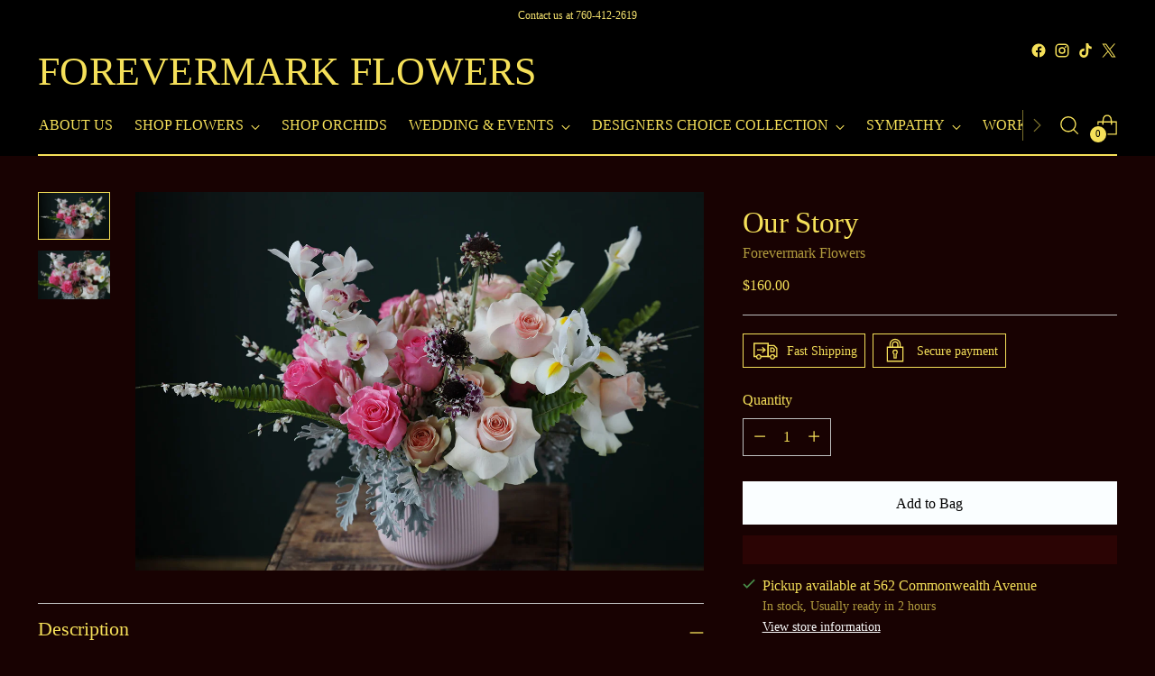

--- FILE ---
content_type: text/javascript; charset=utf-8
request_url: https://forevermarkflowers.com/products/our-story.js
body_size: 1278
content:
{"id":6647854235683,"title":"Our Story","handle":"our-story","description":"\u003cmeta charset=\"utf-8\"\u003e\n\u003cdiv style=\"text-align: center;\" data-mce-fragment=\"1\" data-mce-style=\"text-align: center;\"\u003e\u003cspan data-mce-fragment=\"1\"\u003eBy Forevermark Flowers.\u003c\/span\u003e\u003c\/div\u003e\n\u003cdiv style=\"text-align: center;\" data-mce-fragment=\"1\" data-mce-style=\"text-align: center;\"\u003e\n\u003cmeta charset=\"utf-8\"\u003e \u003cspan\u003eThis arrangement infuses rich shades of Carnation Pink\u003c\/span\u003e\u003cspan\u003e, Coral Pink\u003c\/span\u003e\u003cspan\u003e,\u003c\/span\u003e\u003cspan\u003e Champagne white, and Violet. It\u003c\/span\u003e\u003cspan\u003e features a curated selection of fresh flowers from around the world\u003c\/span\u003e\n\u003c\/div\u003e\n\u003cdiv style=\"text-align: center;\" data-mce-fragment=\"1\" data-mce-style=\"text-align: center;\"\u003e\u003cbr data-mce-fragment=\"1\"\u003e\u003c\/div\u003e\n\u003cdiv style=\"text-align: center;\" data-mce-fragment=\"1\" data-mce-style=\"text-align: center;\"\u003e\u003cspan data-mce-fragment=\"1\"\u003e\u003cstrong data-mce-fragment=\"1\"\u003e\u003cem data-mce-fragment=\"1\"\u003eEstimated Size\u003c\/em\u003e\u003c\/strong\u003e\u003c\/span\u003e\u003c\/div\u003e\n\u003cdiv style=\"text-align: center;\" data-mce-fragment=\"1\" data-mce-style=\"text-align: center;\"\u003e\u003cspan data-mce-fragment=\"1\"\u003e16\" H x 16\" W\u003c\/span\u003e\u003c\/div\u003e\n\u003cdiv style=\"text-align: center;\" data-mce-fragment=\"1\" data-mce-style=\"text-align: center;\"\u003e\n\u003cspan data-mce-fragment=\"1\"\u003e\u003c\/span\u003e\u003cbr data-mce-fragment=\"1\"\u003e\n\u003c\/div\u003e\n\u003cdiv style=\"text-align: center;\" data-mce-fragment=\"1\" data-mce-style=\"text-align: center;\"\u003e\u003cem data-mce-fragment=\"1\"\u003e\u003cstrong data-mce-fragment=\"1\"\u003eCrafted mainly with:\u003c\/strong\u003e\u003c\/em\u003e\u003c\/div\u003e\n\u003cdiv style=\"text-align: center;\" data-mce-fragment=\"1\" data-mce-style=\"text-align: center;\"\u003e\u003cem data-mce-fragment=\"1\"\u003e\u003cmeta charset=\"utf-8\"\u003eIris, Scabiosa, \u003cmeta charset=\"utf-8\"\u003eHyacinth\u003cspan data-mce-fragment=\"1\" mce-data-marked=\"1\"\u003e, \u003cmeta charset=\"utf-8\"\u003eGarden Rose\u003c\/span\u003e, \u003cmeta charset=\"utf-8\"\u003eand Cymbidium Orchid\u003c\/em\u003e\u003c\/div\u003e\n\u003cdiv style=\"text-align: center;\" data-mce-fragment=\"1\" data-mce-style=\"text-align: center;\"\u003e\u003cem\u003e \u003c\/em\u003e\u003c\/div\u003e\n\u003cdiv style=\"text-align: center;\" data-mce-fragment=\"1\" data-mce-style=\"text-align: center;\"\u003e\n\u003cem data-mce-fragment=\"1\"\u003e\u003c\/em\u003e\u003cbr data-mce-fragment=\"1\"\u003e\n\u003c\/div\u003e\n\u003cdiv style=\"text-align: center;\" data-mce-fragment=\"1\" data-mce-style=\"text-align: center;\"\u003e*Due to seasonal availabilities, some flowers may be substituted for a flower of equal beauty, quality, and price*\u003c\/div\u003e\n\u003cdiv style=\"text-align: center;\" data-mce-fragment=\"1\" data-mce-style=\"text-align: center;\"\u003e\u003cbr data-mce-fragment=\"1\"\u003e\u003c\/div\u003e\n\u003cdiv style=\"text-align: center;\" data-mce-fragment=\"1\" data-mce-style=\"text-align: center;\"\u003eTo learn how to take the best possible care of your flowers, please click \u003ca href=\"https:\/\/forevermark-flowers.myshopify.com\/pages\/how-to-take-care-your-flowers\" data-mce-fragment=\"1\" data-mce-href=\"https:\/\/forevermark-flowers.myshopify.com\/pages\/how-to-take-care-your-flowers\"\u003ehere\u003c\/a\u003e.\u003c\/div\u003e\n\u003cp data-mce-fragment=\"1\"\u003e\u003cbr data-mce-fragment=\"1\"\u003e\u003cbr data-mce-fragment=\"1\"\u003e\u003c\/p\u003e\n\u003cdiv style=\"text-align: center;\" data-mce-fragment=\"1\" data-mce-style=\"text-align: center;\"\u003e\u003cbr\u003e\u003c\/div\u003e\n\u003cdiv style=\"text-align: center;\" data-mce-fragment=\"1\" data-mce-style=\"text-align: center;\"\u003e\n\u003cbr data-mce-fragment=\"1\"\u003e\u003cspan style=\"color: #ffffff;\"\u003e#valentine's day#Happy valentine's day#valentine week#valentine gifts for him\u003c\/span\u003e\u003cbr data-mce-fragment=\"1\"\u003e\u003cspan style=\"color: #ffffff;\"\u003e#valentine gifts for her#valentine day quotes#Crush Crush#Puppy love#Cuddle#Red\u003c\/span\u003e\u003cbr data-mce-fragment=\"1\"\u003e\u003cspan style=\"color: #ffffff;\"\u003e#Cupid#Ribbon#Dance#Ring#Stunning#Ross#Loving#Lovers#I love yo#In love#XOXO#Forever#Newton Florist #Forevermark Flowers #Thank you, #Happy birthday, #Party, Celebration, #Spring flower, #gift, #newton #flower delivery, #Boston flower delivery, #flower delivery, #fresh flower, #get well #flowers, # newton flower shop, #Boston flower shop, # chestnut hill flower shop, #chestnut hill flower delivery, #purple flower, flower gift, #gift for her, #pastel flowers, #soft pastel flowers, #purple flower arrangement, #garden-style bouquet,garden-style flower arrangement, #basket flower arrangements, #basket flower, #gift basket, #wildflowers, #winter flower #white flower arrangement, #large flower arrangement, #centerpiece, #coffee table flowers, #dining table flowers, #the best flower shop in Newton, #Boston florist, #newton florist, #best newton flower shop, sympathy flowers, #Holiday Collection, #Holiday Flowers, #Chestnut Hill Floral, #Chutsnut Flower Shop, #Chestnut Hill Flower.\u003c\/span\u003e\n\u003c\/div\u003e","published_at":"2022-02-10T22:03:47-05:00","created_at":"2022-02-10T00:05:23-05:00","vendor":"Forevermark Flowers","type":"","tags":[],"price":16000,"price_min":16000,"price_max":16000,"available":true,"price_varies":false,"compare_at_price":null,"compare_at_price_min":0,"compare_at_price_max":0,"compare_at_price_varies":false,"variants":[{"id":39582538498083,"title":"Default Title","option1":"Default Title","option2":null,"option3":null,"sku":"","requires_shipping":true,"taxable":true,"featured_image":null,"available":true,"name":"Our Story","public_title":null,"options":["Default Title"],"price":16000,"weight":0,"compare_at_price":null,"inventory_management":"shopify","barcode":"","requires_selling_plan":false,"selling_plan_allocations":[]}],"images":["\/\/cdn.shopify.com\/s\/files\/1\/0053\/3368\/0163\/products\/ForevermarkFlowersOurStory.jpg?v=1644469667","\/\/cdn.shopify.com\/s\/files\/1\/0053\/3368\/0163\/products\/ForevermarkFlowersOurStory2.jpg?v=1644469667"],"featured_image":"\/\/cdn.shopify.com\/s\/files\/1\/0053\/3368\/0163\/products\/ForevermarkFlowersOurStory.jpg?v=1644469667","options":[{"name":"Title","position":1,"values":["Default Title"]}],"url":"\/products\/our-story","media":[{"alt":null,"id":21892225171491,"position":1,"preview_image":{"aspect_ratio":1.5,"height":1333,"width":2000,"src":"https:\/\/cdn.shopify.com\/s\/files\/1\/0053\/3368\/0163\/products\/ForevermarkFlowersOurStory.jpg?v=1644469667"},"aspect_ratio":1.5,"height":1333,"media_type":"image","src":"https:\/\/cdn.shopify.com\/s\/files\/1\/0053\/3368\/0163\/products\/ForevermarkFlowersOurStory.jpg?v=1644469667","width":2000},{"alt":null,"id":21892225138723,"position":2,"preview_image":{"aspect_ratio":1.5,"height":1333,"width":2000,"src":"https:\/\/cdn.shopify.com\/s\/files\/1\/0053\/3368\/0163\/products\/ForevermarkFlowersOurStory2.jpg?v=1644469667"},"aspect_ratio":1.5,"height":1333,"media_type":"image","src":"https:\/\/cdn.shopify.com\/s\/files\/1\/0053\/3368\/0163\/products\/ForevermarkFlowersOurStory2.jpg?v=1644469667","width":2000}],"requires_selling_plan":false,"selling_plan_groups":[]}